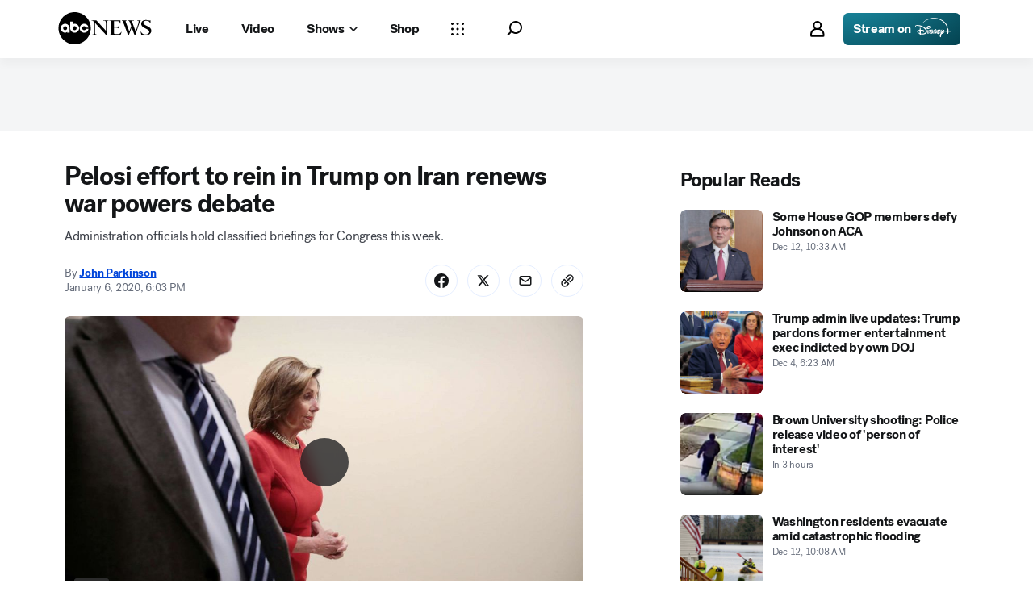

--- FILE ---
content_type: text/css
request_url: https://assets-cdn.abcnews.com/abcnews/1d1d6a6a6dad-release-12-02-2025.19/client/abcnews/css/3279-ceebf9a1.css
body_size: 7605
content:
.SingleVideo .MediaPlaceholder .ABCNewsVideoPlayer.VideoPlayer{position:absolute}.SingleVideo .MediaPlaceholder .StickyVideoPlayer.dock{border-radius:6px;overflow:hidden;position:fixed}.SingleVideo .MediaPlaceholder .FittWebPlayerContainer.StickyVideoPlayer.dock{aspect-ratio:16/9;border-radius:6px 6px 0 0;overflow:visible;position:fixed}.SingleVideo .MediaPlaceholder .FittWebPlayerContainer.StickyVideoPlayer.dock .StickyVideoPlayer-wrapper{border-radius:0 0 6px 6px;box-shadow:0 0 10px 1px #777;overflow:hidden}.SingleVideo .MediaPlaceholder .FittWebPlayerContainer.StickyVideoPlayer.dock .btm-media-client{border-radius:6px 6px 0 0;overflow:hidden}.SingleVideo .MediaPlaceholder{border-radius:6px;display:block;overflow:hidden}.SingleVideo .MediaPlaceholder__Pill{background-color:#2b2b2b}.bp-mobile .SingleVideo .MediaPlaceholder.MediaPlaceholder--16x9 .Image__Wrapper>img{height:99.9%}.SingleVideo .MediaPlaceholder .Image{border-radius:6px;overflow:hidden}.SingleVideo .MediaPlaceholder .MediaPlaceholder__Button{background:rgba(20,22,24,.75);border:none;border-radius:100%}.ABCNewsVideoPlayer{opacity:0;position:absolute;top:0;z-index:3}.ABCNewsVideoPlayer:not(.AmbientVideoInline--browser .ABCNewsVideoPlayer):not(.ImmersiveVideoLead .ABCNewsVideoPlayer){border-radius:6px;overflow:hidden}.ABCNewsVideoPlayer--videoPlaying{opacity:1}.ABCNewsVideoPlayer.StickyVideoPlayer.dock{z-index:10}.ABCNewsVideoPlayer.StickyVideoPlayer.dock iframe{height:225px;position:unset!important}.ABCNewsVideoPlayer.StickyVideoPlayer.dock .VideoPlayer--placeholder{position:unset!important}.VideoPlayerContainer{position:absolute;top:0;z-index:3}.VideoPlayerContainer,.abcn-amp-skin{background:none;height:100%;width:100%}.abcn-amp-skin{position:relative}.amp-range{max-width:100%}.InlineVideoWrapper{position:relative}.bp-desktopPlus .block__triple-column.block.live,.bp-tabletPlus .block__triple-column.block.live{border-top-width:0;margin-top:0;padding-top:0}.bp-desktopPlus .block__triple-column.block.live .Takeover__Video,.bp-tabletPlus .block__triple-column.block.live .Takeover__Video{margin-top:20px}.bp-desktopPlus .block__triple-column.block.live .NoTakeover__Video,.bp-tabletPlus .block__triple-column.block.live .NoTakeover__Video{border-top-width:0;margin-top:0}.bp-mobile .block__triple-column.block.live{border-top-width:0;padding:0 0 10px}.bp-mobile .block__triple-column.block.live .NoTakeover__Video{border-top-width:0}.bp-desktopPlus .LiveVODPage .FeaturedMedia_1x1,.bp-tabletPlus .LiveVODPage .FeaturedMedia_1x1{max-width:100vw}.bp-desktopPlus .LiveVODPage .FeaturedMedia_1x1 .SingleVideo,.bp-tabletPlus .LiveVODPage .FeaturedMedia_1x1 .SingleVideo{max-height:100vw;max-width:100vw;width:679px}.bp-desktopPlus .LiveVODPage .FeaturedMedia_1x1 .SingleVideo.ratio_1x1,.bp-desktopPlus .LiveVODPage .FeaturedMedia_1x1 .SingleVideo.ratio_1x1 .MediaPlaceholder--1x1,.bp-desktopPlus .LiveVODPage .FeaturedMedia_1x1 .SingleVideo.ratio_1x1 .MediaPlaceholder--1x1 .RatioFrame.aspect-ratio--1x1,.bp-tabletPlus .LiveVODPage .FeaturedMedia_1x1 .SingleVideo.ratio_1x1,.bp-tabletPlus .LiveVODPage .FeaturedMedia_1x1 .SingleVideo.ratio_1x1 .MediaPlaceholder--1x1,.bp-tabletPlus .LiveVODPage .FeaturedMedia_1x1 .SingleVideo.ratio_1x1 .MediaPlaceholder--1x1 .RatioFrame.aspect-ratio--1x1{height:679px;max-height:100vw;max-width:100vw;width:679px}.bp-desktopLGPlus .LiveVODPage .block__triple-column.block.live.Featured-1x1{align-items:center;display:flex;justify-content:space-between}.bp-desktopLGPlus .LiveVODPage .block__triple-column.block.live.Featured-1x1 .Takeover__Video{flex:1;margin-right:20px}.bp-desktopLGPlus .LiveVODPage .block__triple-column.block.live.Featured-1x1>.info-module.info-module__container{flex:2}.bp-tabletPlus .LiveVODPage .block__triple-column.block.live.Featured-9x16{align-items:center;display:flex;justify-content:space-between}.bp-tabletPlus .LiveVODPage .block__triple-column.block.live.Featured-9x16 .Takeover__Video{flex:1;margin-right:20px}.bp-tabletPlus .LiveVODPage .block__triple-column.block.live.Featured-9x16>.info-module.info-module__container{flex:2}.bp-tabletPlus:not(.bp-desktopLGPlus) .LiveVODPage .FeaturedMedia_1x1{float:unset;text-align:center;width:100%}.bp-mobile .LiveVODPage .FeaturedMedia_9x16 .SingleVideo.ratio_9x16{--fullWidth9x16Height:177.77778%;height:var(--fullWidth9x16Height);width:auto}.bp-mobile .LiveVODPage .FeaturedMedia_9x16 .SingleVideo.ratio_9x16 .MediaPlaceholder--9x16{height:var(--fullWidth9x16Height);margin-top:0;width:auto}.bp-mobile .LiveVODPage .FeaturedMedia_9x16 .SingleVideo.ratio_9x16 .MediaPlaceholder--9x16 .RatioFrame.aspect-ratio--9x16{height:var(--fullWidth9x16Height);padding-bottom:178%;width:auto}.bp-mobile .LiveVODPage .FeaturedMedia_1x1{max-width:100vw}.bp-mobile .LiveVODPage .FeaturedMedia_1x1 .SingleVideo{max-height:100vw;max-width:100vw;width:100vw}.bp-mobile .LiveVODPage .FeaturedMedia_1x1 .SingleVideo.ratio_1x1,.bp-mobile .LiveVODPage .FeaturedMedia_1x1 .SingleVideo.ratio_1x1 .MediaPlaceholder--1x1,.bp-mobile .LiveVODPage .FeaturedMedia_1x1 .SingleVideo.ratio_1x1 .MediaPlaceholder--1x1 .RatioFrame.aspect-ratio--1x1{height:auto;max-height:100vw;max-width:100vw;width:auto}.FittWebPlayerContainer,.FittWebPlayerContainer-error{align-items:center;aspect-ratio:16/9;display:flex;justify-content:center;width:100%}.FittWebPlayerContainer-error-loader,.FittWebPlayerContainer-loader{animation:spinerLoad 2s infinite;background-image:url(https://s.abcnews.com/assets/dtci/icomoon/svg/logo.svg);background-repeat:no-repeat;background-size:100%;filter:invert(100%);height:8.666vw;width:25vw}.bp-mobile .FullAmbientVideo .FittWebPlayerContainer-error-loader,.bp-mobile .FullAmbientVideo .FittWebPlayerContainer-loader{background-position:50%;margin:auto;min-height:100vh;z-index:1}.FittWebPlayerContainer--videoPlaying .FittWebPlayerContainer-error-loader,.FittWebPlayerContainer--videoPlaying .FittWebPlayerContainer-loader{display:none}.dock .FittWebPlayerContainer-error-loader,.dock .FittWebPlayerContainer-loader{position:absolute;top:calc(50% - 32.5px);transform:translateY(-50%)}.FittWebPlayerContainer-error.StickyVideoPlayer.dock,.FittWebPlayerContainer.StickyVideoPlayer.dock{aspect-ratio:auto;margin-bottom:0;overflow:hidden}.FittWebPlayerContainer-error.StickyVideoPlayer.dock .StickyVideoPlayer-wrapper .StickyVideoPlayer-close,.FittWebPlayerContainer-error.StickyVideoPlayer.dock .StickyVideoPlayer-wrapper .StickyVideoPlayer-dock,.FittWebPlayerContainer.StickyVideoPlayer.dock .StickyVideoPlayer-wrapper .StickyVideoPlayer-close,.FittWebPlayerContainer.StickyVideoPlayer.dock .StickyVideoPlayer-wrapper .StickyVideoPlayer-dock{z-index:1001}.FittWebPlayerContainer-error.StickyVideoPlayer.dock fitt-web-player-ui,.FittWebPlayerContainer.StickyVideoPlayer.dock fitt-web-player-ui{height:225px}.bp-mobile .AmbientVideoWrapper .FittWebPlayerContainer-error-player,.bp-mobile .AmbientVideoWrapper .FittWebPlayerContainer-player{transform:scale(4)}.bp-tabletPlus .AmbientVideoWrapper .FittWebPlayerContainer-error-player,.bp-tabletPlus .AmbientVideoWrapper .FittWebPlayerContainer-player{transform:scale(2.5)}.bp-desktopPlus .AmbientVideoWrapper .FittWebPlayerContainer-error-player,.bp-desktopPlus .AmbientVideoWrapper .FittWebPlayerContainer-player{transform:none}.StickyVideoPlayer.dock .FittWebPlayerContainer-error-player,.StickyVideoPlayer.dock .FittWebPlayerContainer-player{height:-moz-fit-content;height:fit-content;position:unset}.StickyVideoPlayer.dock .FittWebPlayerContainer-error-player disney-web-player,.StickyVideoPlayer.dock .FittWebPlayerContainer-player disney-web-player{aspect-ratio:16/9;display:block;opacity:0}.FittWebPlayerContainer--videoPlaying.StickyVideoPlayer.dock .FittWebPlayerContainer-error-player disney-web-player,.FittWebPlayerContainer--videoPlaying.StickyVideoPlayer.dock .FittWebPlayerContainer-player disney-web-player{opacity:1}.SingleVideoInline .FittWebPlayerContainer,.SingleVideoInline .FittWebPlayerContainer-error{position:absolute;top:0;z-index:3}.AmbientVideoInline--dmp .FittWebPlayerContainer,.AmbientVideoInline--dmp .FittWebPlayerContainer-error{position:relative}.AmbientVideoWrapper .FittWebPlayerContainer,.AmbientVideoWrapper .FittWebPlayerContainer-error,.FullAmbientVideo .FittWebPlayerContainer,.FullAmbientVideo .FittWebPlayerContainer-error{border-radius:0;margin-bottom:0}.bp-mobile .AmbientVideoWrapper .FittWebPlayerContainer,.bp-mobile .AmbientVideoWrapper .FittWebPlayerContainer-error{height:95vh}.FullAmbientVideo .FittWebPlayerContainer,.FullAmbientVideo .FittWebPlayerContainer-error{touch-action:unset}.bp-mobile .FullAmbientVideo .FittWebPlayerContainer,.bp-mobile .FullAmbientVideo .FittWebPlayerContainer-error{height:100%;padding-bottom:100dvh;position:absolute;top:50%;touch-action:none;transform:translateY(-50%)}.FittWebPlayerContainer-error:not(.AmbientVideoInline--browser .FittWebPlayerContainer-error):not(.ImmersiveVideoLead .FittWebPlayerContainer-error):not(.FullAmbientVideo .FittWebPlayerContainer-error):not(.dock),.FittWebPlayerContainer:not(.AmbientVideoInline--browser .FittWebPlayerContainer):not(.ImmersiveVideoLead .FittWebPlayerContainer):not(.FullAmbientVideo .FittWebPlayerContainer):not(.dock){border-radius:6px;overflow:hidden}.FittWebPlayerContainer--1x1,.FittWebPlayerContainer-error--1x1{aspect-ratio:1}.FittWebPlayerContainer--9x16,.FittWebPlayerContainer-error--9x16{aspect-ratio:9/16}.FittWebPlayerContainer ambient-controls-overlay,.FittWebPlayerContainer-error ambient-controls-overlay{--controls-container--z-index:3}.FittWebPlayerContainer.VideoEmbed{position:absolute;top:0}.FittWebPlayerContainer.VideoEmbed.FittWebPlayerContainer--videoPlaying{z-index:100}.FittWebPlayerContainer{touch-action:none}.FittWebPlayerContainer-error{height:unset}.LiveVideo__Card .FittWebPlayerContainer,.SingleVideo .MediaPlaceholder .FittWebPlayerContainer,.SingleVideo .MediaPlaceholder .LiveVideoPlayer.FittWebPlayerContainer,.StickyVideoPlayer.FittWebPlayerContainer,.VideoLightbox__Video .FittWebPlayerContainer{overflow:visible;position:absolute;top:0;z-index:0}.FittWebPlayerContainer-error,.LiveVideo__Card .FittWebPlayerContainer--shouldPlay,.SingleVideo .MediaPlaceholder .FittWebPlayerContainer--shouldPlay,.SingleVideo .MediaPlaceholder .LiveVideoPlayer.FittWebPlayerContainer--shouldPlay,.StickyVideoPlayer.FittWebPlayerContainer--shouldPlay,.VideoLightbox__Video .FittWebPlayerContainer--shouldPlay{position:absolute;top:0;z-index:3}.FittWebPlayerContainer--isNotPlaying{opacity:0}.FittWebPlayerContainerMediaPlaceholder{z-index:3}.FittWebPlayerContainerMediaPlaceholder--hidden{z-index:0}.video-loading{display:none}.MediaPlaceholderAmbient:has(+.AmbientVideoInline--dmp .FittWebPlayerContainer){display:none}.bp-mobile .FittWebPlayerContainer:not(.AmbientVideoInline--browser .bp-mobile .FittWebPlayerContainer):not(.ImmersiveVideoLead .bp-mobile .FittWebPlayerContainer):not(.FullAmbientVideo .bp-mobile .FittWebPlayerContainer):not(.dock),.bp-mobile .MediaPlaceholder--live{overflow:visible}.FullAmbientVideo{z-index:4}.bp-mobile .FullAmbientVideo{padding-bottom:100dvh!important;width:375px}.bp-mobile .FullAmbientVideo .ABCNewsVideoPlayer{position:absolute;top:50%;transform:translateY(-50%);z-index:3}.bp-mobile .FullAmbientVideo .ABCNewsVideoPlayer.ABCNewsVideoPlayer--videoPlaying.VideoPlayer{padding-bottom:100dvh!important}.bp-tabletPlus .FullAmbientVideo{width:768px}.bp-desktopPlus .FullAmbientVideo{width:844px}.bp-desktopLGPlus .FullAmbientVideo{width:1248px}.FullAmbientVideo__lightbox .lightbox__overlay{background:#000}.FullAmbientVideo__lightbox .lightbox__contentBox--desktop{background-color:#000;border-radius:0}.FullAmbientVideo__lightbox .lightbox__contentBox--desktop .lightbox__header{background-color:transparent;min-height:0}.FullAmbientVideo__lightbox .lightbox__contentBox--desktop .lightbox__header--headerSpacing{padding-bottom:0;padding-top:0}.FullAmbientVideo__lightbox .lightbox__contentBox--desktop .lightbox__header .lightbox__closebtn{background-color:transparent;z-index:1001}@media screen and (min-width:1024px){.FullAmbientVideo__lightbox .lightbox__contentBox--desktop .lightbox__header .lightbox__closebtn{right:14px}}.FullAmbientVideo__lightbox .lightbox__contentBox--desktop .lightbox__header .lightbox__closebtn .icon--color{fill:#fff}.FullAmbientVideo__lightbox .lightbox__contentBox--desktop .lightbox__header .lightbox__closebtn .icon--color:hover{fill:#fff;color:#fff}.FullAmbientVideo__lightbox .lightbox__contentBox--desktop .lightbox__header .lightbox__closebtn:hover{fill:#fff;background-color:transparent}.FullAmbientVideo__lightbox .lightbox__contentBox--desktop .lightbox__content{background-color:#000}.bp-mobile .FullAmbientVideo__lightbox .lightbox__contentBox--desktop{width:100%}.bp-mobile .FullAmbientVideo__lightbox .lightbox__contentBox--desktop .lightbox__content--desktop{max-height:100vh}.bp-mobile .FullAmbientVideo__lightbox .lightbox-open{overflow:hidden}.DockVideoPlayer--noDockMobile .FeaturedMedia,.hidden{z-index:0}.bp-mobile .SingleVideo.ratio_9x16 .Caption__Wrapper{margin-top:20px}.bp-mobile .DockVideoPlayer--noDockMobile .video-loading,.bp-mobile .LiveBlog-article .video-loading{height:0;padding-bottom:53.4375%;position:absolute;width:100%;z-index:1000}.bp-mobile .DockVideoPlayer--noDockMobile .video-loading.square,.bp-mobile .LiveBlog-article .video-loading.square{padding-bottom:85%}.bp-mobile .DockVideoPlayer--noDockMobile .video-loading.portrait,.bp-mobile .LiveBlog-article .video-loading.portrait{padding-bottom:177.77778%}.bp-mobile .DockVideoPlayer--noDockMobile .video-loading .loading-animation,.bp-mobile .LiveBlog-article .video-loading .loading-animation{animation:spinerLoad 2s infinite;background-image:url(https://s.abcnews.com/assets/dtci/icomoon/svg/logo.svg);background-repeat:no-repeat;background-size:120px;filter:invert(100%);height:61px;left:45%;position:absolute;top:50%;transform:translate(-50%,-50%);width:120px;z-index:1}@keyframes stickyVidPlayer{0%{left:50%;right:unset;top:0}99%{left:calc(100% - 410px);top:calc(100% - 340px)}to{left:calc(100% - 410px);right:0;top:calc(100% - 340px)}}@keyframes addBoxShadow{to{box-shadow:0 0 10px 1px #777}}.StickyVideoPlayer.dock{animation:stickyVidPlayer .5s ease-in,addBoxShadow .6s ease-in .2s;animation-fill-mode:forwards;height:unset;max-width:400px;overflow:visible;position:fixed;width:100%}.StickyVideoPlayer.dock .StickyVideoPlayer-close{background-color:transparent;border:none;bottom:270px;cursor:pointer;float:right;height:30px;position:absolute;right:0;right:3px;top:0;top:3px;width:30px;z-index:5}.StickyVideoPlayer.dock .StickyVideoPlayer-close:focus-visible{outline:2px solid #368aff}.StickyVideoPlayer.dock .StickyVideoPlayer-close .StickyVideoPlayer-close-icon{fill:#fff}.StickyVideoPlayer.dock.CaptionSettingsOpened .StickyVideoPlayer-close{right:15px}.StickyVideoPlayer.dock .StickyVideoPlayer-dock{background-color:transparent;border:none;bottom:270px;cursor:pointer;height:30px;margin-left:10px;margin-top:5px;position:absolute;top:0;width:30px;z-index:5}.StickyVideoPlayer.dock .StickyVideoPlayer-dock:focus-visible{outline:2px solid #368aff;outline-offset:2px}.StickyVideoPlayer.dock .StickyVideoPlayer-dock .StickyVideoPlayer-dock-icon{fill:#fff}.StickyVideoPlayer.dock .StickyVideoPlayer-metaInfo{background-color:#fff;cursor:default;padding:20px 15px;width:100%}.StickyVideoPlayer.dock .StickyVideoPlayer-metaInfo .StickyVideoPlayer-source{align-items:center;display:flex}.StickyVideoPlayer.dock .StickyVideoPlayer-metaInfo .StickyVideoPlayer-source .StickyVideoPlayer-sourceLogo{height:14px}.StickyVideoPlayer.dock .StickyVideoPlayer-metaInfo .StickyVideoPlayer-source .StickyVideoPlayer-sourceLogo-mobile{display:none}.StickyVideoPlayer.dock .StickyVideoPlayer-metaInfo .StickyVideoPlayer-source .StickyVideoPlayer-sourceText{border-left:2px solid #000;font-size:11px;font-style:italic;line-height:18px;margin-left:6px;padding-left:6px}.StickyVideoPlayer.dock .StickyVideoPlayer-metaInfo .StickyVideoPlayer-headline{color:#141618;font-family:Post-Grotesk,sans-serif,-apple-system,BlinkMacSystemFont,avenir next,avenir,helvetica neue,helvetica,Ubuntu,roboto,noto,segoe ui,arial;font-size:16px;font-weight:700;letter-spacing:-.02em;line-height:20px;margin-top:6px}.StickyVideoPlayer.dock .StickyVideoPlayer-metaInfo .StickyVideoPlayer-headline .bp-mobile{font-size:14px;line-height:18px}:not(.bp-desktopPlus) .bp-mobile .StickyVideoPlayer.dock{animation:unset;left:0;top:48px}@keyframes stickyVidPlayerCloseRight{0%{left:0}to{left:100%}}:not(.bp-desktopPlus) .bp-mobile .StickyVideoPlayer.dock.swipeRight{animation:stickyVidPlayerCloseRight .25s linear;left:100%}@keyframes stickyVidPlayerCloseLeft{0%{right:0}to{right:100%}}:not(.bp-desktopPlus) .bp-mobile .StickyVideoPlayer.dock.swipeLeft{animation:stickyVidPlayerCloseLeft .25s linear;left:unset;right:100%}:not(.bp-desktopPlus) .bp-mobile .StickyVideoPlayer.dock .player-container{position:relative}:not(.bp-desktopPlus) .bp-mobile .StickyVideoPlayer.dock .StickyVideoPlayer-close{fill:#000;bottom:0;display:unset;margin:0 5px 5px 0;top:unset}:not(.bp-desktopPlus) .bp-mobile .StickyVideoPlayer.dock .StickyVideoPlayer-dock{display:none}:not(.bp-desktopPlus) .bp-mobile .StickyVideoPlayer.dock .StickyVideoPlayer-metaInfo{background-color:#fff;padding:15px 20px}:not(.bp-desktopPlus) .bp-mobile .StickyVideoPlayer.dock .StickyVideoPlayer-metaInfo .StickyVideoPlayer-sourceText{line-height:20px}:not(.bp-desktopPlus) .bp-mobile .StickyVideoPlayer.dock .StickyVideoPlayer-metaInfo .StickyVideoPlayer-sourceLogo{display:none}:not(.bp-desktopPlus) .bp-mobile .StickyVideoPlayer.dock .StickyVideoPlayer-metaInfo .StickyVideoPlayer-sourceLogo-mobile{display:unset;height:20px}@media screen and (orientation:landscape) and (max-height:400px){.StickyVideoPlayer.dock{animation:unset;left:0;top:48px}@keyframes stickyVidPlayerCloseRight{0%{left:0}to{left:100%}}.StickyVideoPlayer.dock.swipeRight{animation:stickyVidPlayerCloseRight .25s linear;left:100%}@keyframes stickyVidPlayerCloseLeft{0%{right:0}to{right:100%}}.StickyVideoPlayer.dock.swipeLeft{animation:stickyVidPlayerCloseLeft .25s linear;left:unset;right:100%}.StickyVideoPlayer.dock .player-container{position:relative}.StickyVideoPlayer.dock .StickyVideoPlayer-close{fill:#000;bottom:0;display:unset;margin:0 5px 5px 0;top:unset}.StickyVideoPlayer.dock .StickyVideoPlayer-dock{display:none}.StickyVideoPlayer.dock .StickyVideoPlayer-metaInfo{background-color:#fff;padding:15px 20px}.StickyVideoPlayer.dock .StickyVideoPlayer-metaInfo .StickyVideoPlayer-sourceText{line-height:20px}.StickyVideoPlayer.dock .StickyVideoPlayer-metaInfo .StickyVideoPlayer-sourceLogo{display:none}.StickyVideoPlayer.dock .StickyVideoPlayer-metaInfo .StickyVideoPlayer-sourceLogo-mobile{display:unset;height:20px}}.ImmersiveVideoLead .ABCNewsVideoPlayer{opacity:0;z-index:1}.ImmersiveVideoLead .ABCNewsVideoPlayer--videoPlaying{opacity:1;position:relative;transition:opacity .3s linear}.ImmersiveVideoLead .AmbientMediaPlaceholder .MediaPlaceholder__Button,.ImmersiveVideoLead--dmp .AmbientVideoWrapper__Toggle{display:none}.ImmersiveVideoLead .AmbientMediaPlaceholder .Image{height:95vh}.bp-desktopPlus .ImmersiveVideoLead .AmbientMediaPlaceholder .Image{height:auto}.ImmersiveVideoLead .AmbientMediaPlaceholder .Image .Image__Wrapper img{height:100%;-o-object-fit:cover;object-fit:cover}.ImmersiveVideoLead .AmbientVideoWrapper{display:contents}.bp-mobile .ImmersiveVideoLead .AmbientVideoWrapper .ABCNewsVideoPlayer--videoPlaying,.bp-tabletPlus .ImmersiveVideoLead .AmbientVideoWrapper .ABCNewsVideoPlayer--videoPlaying{height:95vh}.bp-desktopPlus .ImmersiveVideoLead .AmbientVideoWrapper .ABCNewsVideoPlayer--videoPlaying{height:auto}.bp-mobile .ImmersiveVideoLead .AmbientVideoWrapper .ABCNewsVideoPlayer--videoPlaying.ImmersiveMediaVideo--9x16 .absolute-fill{transform:scale(1.75)}.bp-mobile .ImmersiveVideoLead .AmbientVideoWrapper .ABCNewsVideoPlayer--videoPlaying:not(.ImmersiveMediaVideo--9x16) .absolute-fill{transform:scale(4)}.bp-tabletPlus .ImmersiveVideoLead .AmbientVideoWrapper .ABCNewsVideoPlayer--videoPlaying:not(.ImmersiveMediaVideo--9x16) .absolute-fill{transform:scale(2.5)}.bp-desktopPlus .ImmersiveVideoLead .AmbientVideoWrapper .ABCNewsVideoPlayer--videoPlaying:not(.ImmersiveMediaVideo--9x16) .absolute-fill{transform:none}.ImmersiveVideoLead .Mediaplaceholder{display:block}.ImmersiveVideoLead .ImmersiveMediaPlaceholder{z-index:2}.ImmersiveVideoLead .ImmersiveMediaPlaceholder--hidden,.ImmersiveVideoLead .ImmersiveMediaVideo--hidden{display:none}.ImmersiveVideoLead .FeaturedMedia .InlineElement{margin-bottom:0}.ImmersiveVideoLead .FeaturedMedia.FeaturedMedia_1x1,.ImmersiveVideoLead .FeaturedMedia.FeaturedMedia_9x16,.ImmersiveVideoLead .FeaturedVideo .SingleVideo.ratio_1x1,.ImmersiveVideoLead .FeaturedVideo .SingleVideo.ratio_9x16,.ImmersiveVideoLead .FeaturedVideo.InlineElement.InlineVideo.FeaturedVideo_9x16{width:100%}.ImmersiveVideoLead .FeaturedVideo .SingleVideo .MediaPlaceholder.relative.MediaPlaceholder--1x1.cursor-pointer.ratio_1x1,.ImmersiveVideoLead .FeaturedVideo .SingleVideo .MediaPlaceholder.relative.MediaPlaceholder--9x16.cursor-pointer.height-contain.ratio_9x16,.ImmersiveVideoLead .FeaturedVideo .SingleVideo .MediaPlaceholder.relative.MediaPlaceholder--9x16.cursor-pointer.ratio_9x16{height:auto;margin:0;width:100%}.CommentButton .CommentButton__Button{background-color:#fff;border:1px solid #cbccce}.StoryDivider{align-items:center;display:flex}.StoryDivider .Logo{margin-left:12px;margin-right:12px}.StoryDivider hr{background:none;border:1px solid #cbccce;height:0;margin:0 auto;width:48%}.StoryDivider--noLogo hr{width:50%}.TooltipUI{background-color:#000;border-radius:4px;box-shadow:0 3px 5px 0 rgba(0,0,0,.25);color:#fff;display:inline-block;font-size:12px;font-weight:400;left:0;opacity:0;padding:10px;position:absolute;text-align:center;top:0;transform:translateX(-50%);white-space:nowrap;z-index:50}.TooltipUI:before{border:8px solid transparent;content:" ";height:0;left:50%;pointer-events:none;position:absolute;width:0}.TooltipUI--bottom:before,.TooltipUI--top:before{margin-left:-5px}.TooltipUI--top{margin-top:-5px}.TooltipUI--top:before{border-top-color:#000;border-width:5px 5px 0;top:100%}.TooltipUI--bottom{margin-top:5px}.TooltipUI--bottom:before{border-bottom-color:#000;border-width:0 5px 5px;bottom:100%}.TooltipUI--visible{opacity:1;transition:opacity .25s linear}.TooltipUI--noPortal{background-color:#656565;height:70px;padding-bottom:65px;transform:translate(-40.5%,16%);width:190px;z-index:1000}.TooltipUI--noPortal-bottom:before{border-bottom-color:#656565}.Share__Item.Button--icon-noLabel{height:32px;width:32px}.ShareMobile__Item.hover:not(.Button--disabled):not(.Button--active):not(.Button--disabledLike),.ShareMobile__Item:hover:not(.Button--disabled):not(.Button--active):not(.Button--disabledLike),.Share__Item.hover:not(.Button--disabled):not(.Button--active):not(.Button--disabledLike),.Share__Item:hover:not(.Button--disabled):not(.Button--active):not(.Button--disabledLike),.no-touch .ShareMobile__Item:hover:not(.Button--disabled):not(.Button--active):not(.Button--disabledLike),.no-touch .Share__Item:hover:not(.Button--disabled):not(.Button--active):not(.Button--disabledLike){background-color:#cbccce}.Share--media{border-top-width:0}.ShareMobile__Item,.Share__Item{-webkit-box-align:center;-ms-flex-align:center;-webkit-box-pack:center;-ms-flex-pack:center;align-items:center;background-color:transparent;border:0;cursor:pointer;display:flex;justify-content:center;padding:0}.ShareMobile__Item+.Share__Item,.Share__Item+.Share__Item{margin-left:0}.ShareMobile__Item:last-child,.Share__Item:last-child{margin-right:0}.ShareMobile__Icon,.Share__Icon{height:16px;pointer-events:none;transition:all .2s ease-in-out;width:16px}.ShareMobile__Icon use,.Share__Icon use{fill:#656565}.ShareMobile__Icon--dark use,.Share__Icon--dark use{fill:#dcdddf}.ShareMobile__Lightbox{margin:25% auto;width:85%}.ShareMobile__Lightbox .Share{justify-content:center}.Share__Footer{gap:19px;margin-left:0}.Share__Text{display:none;padding-left:10px}.Share .Button.Button--icon-noLabel,.ShareMobile .Button.Button--icon-noLabel{height:40px;width:40px}.Share .Button.Button--default.hover:not(.Button--disabled):not(.Button--active):not(.Button--disabledLike),.Share .Button.Button--default:hover:not(.Button--disabled):not(.Button--active):not(.Button--disabledLike),.ShareMobile .Button.Button--default.hover:not(.Button--disabled):not(.Button--active):not(.Button--disabledLike),.ShareMobile .Button.Button--default:hover:not(.Button--disabled):not(.Button--active):not(.Button--disabledLike),.no-touch .Share .Button.Button--default:hover:not(.Button--disabled):not(.Button--active):not(.Button--disabledLike),.no-touch .ShareMobile .Button.Button--default:hover:not(.Button--disabled):not(.Button--active):not(.Button--disabledLike){background-color:transparent}.ShareMobile__Item.hover .ShareMobile__Icon use,.ShareMobile__Item.hover .Share__Icon use,.ShareMobile__Item:hover .ShareMobile__Icon use,.ShareMobile__Item:hover .Share__Icon use,.Share__Item.hover .ShareMobile__Icon use,.Share__Item.hover .Share__Icon use,.Share__Item:hover .ShareMobile__Icon use,.Share__Item:hover .Share__Icon use{fill:#000}.Share__Item--facebook svg use{fill:#3b5998}.Share__Item--twitter svg use{fill:#1da1f2}.ShareMobile__Item{border:1px solid #dcdddf}.Article__Footer .Article__Footer--items{margin-bottom:18px}.Article__Footer--mobile{max-width:375px}.Article__Footer--mobile .Article__Footer--items{display:flex;flex-direction:column-reverse}.Article__Footer--mobile .Article__Footer--items .Share{justify-content:space-between;margin-bottom:18px}.Article__Footer--mobile .Article__Footer--items .CommentButton .CommentButton__Button{width:100%}.headshot{background:#fff;border-radius:100%;display:inline-block;position:relative;transform:translateZ(0);vertical-align:middle}.headshot.silo{background:transparent;border-radius:0;box-shadow:none}.headshot.silo img{height:auto;top:auto}.headshot--square{border-radius:0}.headshot img{border:var(--headshot-border-width,1px) solid var(--headshot-border-color,#fff);border-radius:100%;height:100%;margin:0 auto;-o-object-fit:cover;object-fit:cover;width:100%}.headshot--xxs{height:20px;width:20px}.headshot--xs{height:32px;width:32px}.headshot--sm{height:40px;width:40px}.headshot--md{height:48px;width:48px}.headshot--lg{height:56px;width:56px}.headshot--xl{height:64px;width:64px}.headshot--xxl{height:72px;width:72px}.headshot--sm~.Logo{bottom:-4px;right:-2px}.headshot~.Logo{bottom:-2px;right:-2px}.headshot.headshot--soccer img{height:auto}.headshot--dark{background:#252627;color:#8d8e90}.headshot--outline:before{border-radius:100%;bottom:var(--headshot-outline-spacing,-1px);content:"";left:var(--headshot-outline-spacing,-1px);position:absolute;right:var(--headshot-outline-spacing,-1px);top:var(--headshot-outline-spacing,-1px)}.headshot--republicans:before{border:var(--headshot-outline-width,1px) solid var(--headshot-outline-color,#cd3232)}.headshot--democrats:before{border:var(--headshot-outline-width,1px) solid var(--headshot-outline-color,#217bb0)}.headshot--other:before{border:var(--headshot-outline-width,1px) solid var(--headshot-outline-color,#9d4ac3)}.ResultsList__SectionHeader{color:#000;font-size:16px;font-weight:700;height:19px;padding-bottom:30px;padding-top:10px;width:100%}.ResultsList__Text{color:#002150;font-size:11px;height:37px;letter-spacing:0}.ResultsList__Text__Group{color:#000;font-size:11px;height:37px;letter-spacing:0;padding-left:5px}.ResultsList__Text--linkless{opacity:.5}.ResultsList__Text--linkless:hover{background:#eef5ff;cursor:auto}.ResultsList__GeneralText{color:#002150;font-family:Post-Grotesk,sans-serif,-apple-system,BlinkMacSystemFont,avenir next,avenir,helvetica neue,helvetica,Ubuntu,roboto,noto,segoe ui,arial;font-size:18px;font-weight:400;height:32px;letter-spacing:0;line-height:24px}.ResultsList__GeneralText__Group{color:#002150;font-size:11px;height:37px;letter-spacing:0;padding-left:5px}.ResultsList__GeneralText--linkless{opacity:.5}.ResultsList__GeneralText--linkless:hover{background:#eef5ff;color:#002150;cursor:auto}.ResultsList__Button{border:none;display:block;height:40px;width:100%}.ResultsList__Button:focus,.ResultsList__Button:hover{background:#eef5ff;color:#002150}.ResultsList__Button:focus{outline:2px solid #002150;outline-offset:2px}.ResultsList__Button:active{background:#deecff;color:#002150}.ResultsList__Button--flex{align-items:center;display:flex}.ResultsList__SectionHeader__Group{color:#002150;font-size:13px;font-weight:700;height:19px;margin-bottom:10px;width:100%}.ResultsList__SectionDivider{border-top:1px solid rgba(0,0,0,.2);margin-top:8px;width:100%}.ResultsList__StateIcon{fill:#002d6c;margin-right:5px}.ResultsList__GeneralStateIcon{fill:#002d6c;margin-right:5px;margin-top:5px}.ResultsList__WinnerHeadshot{margin-right:5px}.ResultsList__WinnerIcon{fill:#217bb0;height:12px;margin-left:5px;vertical-align:middle;width:12px}@media (prefers-color-scheme:dark){body.dark-theme .ResultsList__GeneralText{color:#368aff}body.dark-theme .ResultsList__GeneralStateIcon,body.dark-theme .ResultsList__StateIcon{fill:#368aff}body.dark-theme .ResultsList__Button:hover{background:#000a18}body.dark-theme .ResultsList__Button:active{background:#000f24;color:#bcd8ff}body.dark-theme .ResultsList__Button:focus{outline:2px solid #79b1ff;outline-offset:2px}}.TakeOverPage .ResultsList__GeneralText{color:#368aff}.TakeOverPage .ResultsList__GeneralStateIcon,.TakeOverPage .ResultsList__StateIcon{fill:#368aff}.TakeOverPage .ResultsList__Button:hover{background:#000a18}.TakeOverPage .ResultsList__Button:active{background:#000f24;color:#bcd8ff}.TakeOverPage .ResultsList__Button:focus{outline:2px solid #79b1ff;outline-offset:2px}.ElectionsResults__Container{background:#fff;border-radius:0;box-shadow:0 1px 2px 0 rgba(0,0,0,.14),0 0 6px 0 rgba(0,0,0,.25);height:380px;overflow:auto;position:absolute;right:0;width:100%;z-index:10}.ElectionsResults__Container--compact{height:380px}.ElectionsResults__Container--general{left:0;width:-moz-fit-content;width:fit-content}.ElectionsResults__Container li{padding:8px 8px 0}.ElectionsResults__Container li:focus,.ElectionsResults__Container li:hover{background:#eef5ff;color:#002150}.ElectionsResults__Container li:focus{outline:2px solid #002150;outline-offset:2px}.ElectionsResults__Container li:active{background:#deecff;color:#002150}@media (prefers-color-scheme:dark){body.dark-theme .ElectionsResults__Container{background:#242525;color:#368aff li}}.TakeOverPage .ElectionsResults__Container{background:#242525;color:#368aff li}.ElectionsDropdown__Header{flex-wrap:wrap}.ElectionsDropdown__ButtonContainer{display:flex;gap:16px;margin-top:24px;width:100%}.ElectionsDropdown__Button{align-items:center;border:2px solid #002d6c;border-radius:2px;color:#002d6c;display:flex;font-family:Post-Grotesk,sans-serif,-apple-system,BlinkMacSystemFont,avenir next,avenir,helvetica neue,helvetica,Ubuntu,roboto,noto,segoe ui,arial;font-size:16px;font-style:normal;font-weight:400;height:32px;justify-content:center;line-height:24px;width:150px}.ElectionsDropdown__Button--inverse{background-color:#002d6c;color:#fff}.ElectionsDropdown__Button--inverse:hover{background-color:#002150;color:#fff}.ElectionsDropdown__Button--inverse:focus{background-color:#002150;color:#fff;outline:2px solid #002150;outline-offset:2px}.ElectionsDropdown__Button--inverse:active{background-color:#001636;color:#fff}.ElectionsDropdown__Image>div>img{max-height:32px}.ElectionsDropdown__Icon{fill:#002d6c;stroke:#002d6c;display:inline;height:20px;margin-left:5px;width:20px}.ElectionsDropdown__ButtonText{color:#000;font-family:HelveticaNeue,serif;font-size:13px}.ElectionsDropdown__Wrapper{position:relative}.ElectionsDropdown__Wrapper--compact .ElectionsDropdown__Image{height:14px;width:200px}.bp-mobile .ElectionsDropdown__Button,.bp-tabletPlus .ElectionsDropdown__Button{font-size:15px}@media (prefers-color-scheme:dark){body.dark-theme .ElectionsDropdown__Button--inverse{background-color:#368aff;border:none;color:#000}}.TakeOverPage .ElectionsDropdown__Button--inverse{background-color:#368aff;border:none;color:#000}@media (min-width:768px){.AdPlaceholder--thinbanner{margin-top:30px;min-height:90px}}.AdPlaceholder--incontent{min-height:250px}.AdPlaceholder--collapse{margin:0;min-height:0}.AdPlaceholder--connatix{min-height:388px}@media (max-width:768px){.AdPlaceholder--connatix{min-height:300px}}.AdPlaceholder--top-sticky-banner{background-color:#fff;position:sticky;top:72px;z-index:80}.bp-mobile .AdPlaceholder--top-sticky-banner{top:54px}.AdPlaceholder--top-banner,.AdPlaceholder--top-sticky-banner{min-height:50px}@media (min-width:768px){.AdPlaceholder--top-banner,.AdPlaceholder--top-sticky-banner{min-height:90px}}@media (min-width:1024px){.AdPlaceholder--top-banner,.AdPlaceholder--top-sticky-banner{min-height:66px}}@media (min-width:1280px){.AdPlaceholder--top-banner,.AdPlaceholder--top-sticky-banner{min-height:250px}}.navigation--has-subnav~.AdPlaceholder--top-sticky-banner{top:121px}.bp-mobile .navigation--has-subnav~.AdPlaceholder--top-sticky-banner{top:103px}.block__single-column{flex-basis:33.3%;margin:10px 0;padding:0 10px}@media only screen and (min-width:460px) and (max-width:1373px){.block__single-column .ElectionsEmbed{min-height:490px;width:100%}}.bp-mobile .block__single-column{flex-basis:100%}.bp-tablet .block__single-column{flex-basis:50%}.block__triple-column{margin:10px 0;width:100%}.block__triple-column #taboola-homepage-reco-reel{margin:0 auto;max-width:900px}.block__double-column{flex-basis:66.67%;margin:10px 0;padding:0 10px}.bp-mobile .block__double-column,.bp-tablet .block__double-column{flex-basis:100%}.block .block{margin:0;padding:0}.block__Border{height:8px}.block__Border,.bp-mobile .band .block__Border{background:#002d6c}.bp-desktopPlus .band__lead.band .block__single-column:first-child{flex-basis:28%}.bp-desktopPlus .band__lead.band .block__single-column:nth-child(2){flex-basis:40%;max-width:40%}.bp-desktopPlus .band__lead.band .block__double-column+.block__single-column:nth-child(2){flex-basis:33%}.bp-desktopPlus .band__lead.band .block__single-column:nth-child(3){flex-basis:32%}.ElectionsEmbed{border:0}.LivePromotion{max-width:320px}.LivePromotion--title--container{display:flex;padding-bottom:18px;padding-top:18px}.LivePromotion--title{font-size:17px;font-weight:400;line-height:22px;vertical-align:top}.LivePromotion--meta{color:#656565;font-size:12px;font-style:italic;line-height:16px;margin-top:8px}.LivePromotion .circle{background-color:#f0f0f0;border-radius:50%;height:18px;margin-right:8px;position:relative;width:18px}.LivePromotion .circle:before{background-color:#fb0002;border-radius:50%;content:"";height:8px;left:5px;position:absolute;top:5px;width:8px}.LivePromotion .circle:after{animation:pulsate 1.5s ease-out;animation-iteration-count:infinite;border:3px solid #fb0002;border-radius:50%;content:"";height:10px;left:4px;opacity:0;position:absolute;top:4px;width:10px}@keyframes pulsate{0%{opacity:0;transform:scale(.3)}30%{opacity:1;transform:scale(.75)}to{opacity:0;transform:scale(2.3)}}.LivePromotion--dark .LivePromotion--meta{color:#a5a6a7}.LivePromotion--image{cursor:pointer}.LivePromotion{max-width:unset}.LivePromotion--title{font:var(--text-display-md);letter-spacing:var(--text-display-letterSpacing-md)}.LivePromotion--meta{font:var(--text-body-md);letter-spacing:var(--text-body-letterSpacing-md)}.LivePromotion--centered{margin-left:auto;margin-right:auto}.LivePromotion--image{border-radius:6px}.LivePromotion .circle{margin-top:4px}.PersonalizedRecommendContainer{min-height:530px}.ShowMore_wrapper,.VideoPlayer{position:relative}.VideoPlayer{height:0;width:100%}.VideoPlayer iframe{border:none;height:100%;width:100%}.VideoPlayer:not([class*=aspect-ratio]){padding-bottom:56.25%}.VideoInline{display:block}.FullButton{bottom:30px;position:absolute;right:32px;text-align:end;width:100%;z-index:10}.ctaButton{color:#fff}.ctaButton,.no-touch .Button--default:hover{background-color:#000}.AmbientVideoWrapper__Toggle{z-index:6}.video-js button,.vjs-paused video{cursor:auto}.AmbientVideoInline--dmp .AmbientVideoWrapper__Toggle{display:none}.AmbientVideoInline--dmp .FullButton{width:auto}.SingleVideo .AmbientVideoInline--dmp.AmbientVideoInline{height:auto}@keyframes spinerLoad{0%{opacity:0}to{opacity:1}}.SingleVideo .Caption .Truncate__Button{align-items:center;display:flex;right:-5px}.SingleVideo .Truncate__Button{width:-moz-max-content;width:max-content}.SingleVideo .Caption .RichText{margin-right:8px}.SingleVideo .Caption .Truncate{display:inline}.SingleVideo{position:relative}.SingleVideo .Caption .Truncate__Button{color:#002d6c;font-family:Post-Grotesk,sans-serif,-apple-system,BlinkMacSystemFont,avenir next,avenir,helvetica neue,helvetica,Ubuntu,roboto,noto,segoe ui,arial;font-size:14px;font-weight:700;text-decoration:underline}@media screen and (max-width:1180px) and (min-width:768px){.SingleVideo .Caption{padding-right:36px;text-align:justify}.SingleVideo .Caption .Truncate__Button{align-items:center;display:flex;right:1px}}.SingleVideo .MediaPlaceholder__Pill{font:var(--text-label-md);font-weight:500;letter-spacing:var(--text-label-letterSpacing-md)}.SingleVideo .MediaPlaceholderAmbient .MediaPlaceholder__Button,.SingleVideo .MediaPlaceholderAmbient .MediaPlaceholder__Pill{display:none}.SingleVideo .MediaPlaceholder__Button{background:rgba(20,22,24,.75);border:none;border-radius:100%}.SingleVideo .media-video-loading{pointer-events:none}.SingleVideo .AmbientVideoInline{height:0}.SingleVideo .AmbientVideoInline .AmbientVideoWrapper{position:static}.SingleVideo .AmbientVideoInline .AmbientVideoWrapper__Toggle--bottom_left{position:absolute;z-index:11}.SingleVideo .Caption{font-family:Post-Grotesk,sans-serif,-apple-system,BlinkMacSystemFont,avenir next,avenir,helvetica neue,helvetica,Ubuntu,roboto,noto,segoe ui,arial;font-style:normal;font-weight:400;line-height:16px;margin-top:8px;padding-left:0;text-align:justify}.SingleVideo .Caption__Title{color:var(--color-gray60);display:inline;line-height:16px;font:var(--text-label-md);letter-spacing:var(--text-label-letterSpacing-md);margin-bottom:4px;text-transform:none}.SingleVideo .Caption__Title .RichText{font-weight:700}.SingleVideo .Caption__Text{color:var(--color-gray60);font-family:Post-Grotesk,sans-serif,-apple-system,BlinkMacSystemFont,avenir next,avenir,helvetica neue,helvetica,Ubuntu,roboto,noto,segoe ui,arial;font-size:14px;font-style:normal;font-weight:400;font:var(--text-body-md);letter-spacing:var(--text-body-letterSpacing-md)}.SingleVideo .Caption__Credit{color:#6c6e6f;font-family:Post-Grotesk,sans-serif,-apple-system,BlinkMacSystemFont,avenir next,avenir,helvetica neue,helvetica,Ubuntu,roboto,noto,segoe ui,arial;font-size:12px}.SingleVideo .Caption__TextWrapper{display:inline}.bp-mobile .SingleVideo .Caption__Title{display:inline;font-size:14px;line-height:16px;margin-bottom:4px}.bp-mobile .SingleVideo .Caption__TextWrapper{display:inline;margin-bottom:8px}.bp-mobile .SingleVideo .Caption__Text{font-size:14px;font-weight:400;line-height:16px}.bp-mobile .SingleVideo .Caption__Credit{font-size:12px;font-weight:400;line-height:16px}.SingleVideo .Caption:has(.Caption__Title) .Caption__Text{font-weight:400}.SingleVideo__Heading{color:#000;font-size:22px;font-weight:700;letter-spacing:3px;margin-bottom:37px;text-align:center;text-transform:uppercase}.SingleVideo__Heading--dark{color:#fff}.SingleVideo__Heading--left{text-align:left}.SingleVideo .ABCNewsVideoPlayer{opacity:0;position:absolute;z-index:3}.SingleVideo .ABCNewsVideoPlayer--videoPlaying{opacity:1}.bp-tabletPlus .SingleVideo .MediaPlaceholder.relative.MediaPlaceholder--1x1.cursor-pointer.ratio_1x1{height:266px;width:266px}.bp-desktopLGPlus .SingleVideo .MediaPlaceholder.relative.MediaPlaceholder--1x1.cursor-pointer.ratio_1x1{height:308px;width:308px}.bp-desktopXLGPlus .SingleVideo .MediaPlaceholder.relative.MediaPlaceholder--1x1.cursor-pointer.ratio_1x1{height:370px;width:370px}.bp-mobileTablet .SingleVideo .MediaPlaceholder.relative.MediaPlaceholder--1x1.cursor-pointer.ratio_1x1{height:290px;width:290px}.SingleVideo .MediaPlaceholder.relative.MediaPlaceholder--9x16.cursor-pointer.height-contain.ratio_9x16 .MediaPlaceholder__Overlay{aspect-ratio:9/16;width:100%}.SingleVideo .MediaPlaceholder.relative.MediaPlaceholder--9x16.cursor-pointer.height-contain.ratio_9x16 .MediaPlaceholder__Image{aspect-ratio:9/16}.SingleVideo .MediaPlaceholder.MediaPlaceholder--1x1+.ABCNewsVideoPlayer{min-height:261px;padding-bottom:100%}.SingleVideo .MediaPlaceholder.MediaPlaceholder--9x16+.ABCNewsVideoPlayer{min-height:523px;padding-bottom:178%}.bp-mobile .SingleVideo .MediaPlaceholder.MediaPlaceholder--9x16,.bp-mobile .SingleVideo .MediaPlaceholder.MediaPlaceholder--9x16+.ABCNewsVideoPlayer{min-height:590px}.SingleVideo .MediaPlaceholder.MediaPlaceholder--9x16 .ABCNewsVideoPlayer:not(.StickyVideoPlayer.dock){padding-bottom:178%}@media screen and (max-width:767px){.SingleVideo .MediaPlaceholder.MediaPlaceholder--9x16 .ABCNewsVideoPlayer:not(.StickyVideoPlayer.dock){padding-bottom:150%}}.SingleVideo .MediaPlaceholder.MediaPlaceholder--1x1{min-height:261px}.SingleVideo .MediaPlaceholder.MediaPlaceholder--1x1 .ABCNewsVideoPlayer:not(.StickyVideoPlayer.dock){padding-bottom:100%}.SingleVideo .MediaPlaceholder{min-height:186.19px}.SingleVideo .MediaPlaceholder .Image__Wrapper img{height:auto;width:100%}@media screen and (max-width:1180px) and (min-width:768px){.bp-tabletPlus .FeaturedMedia_1x1,.bp-tabletPlus .FeaturedMedia_9x16{width:54%}}.bp-mobile .SingleVideo .MediaPlaceholder{min-height:0}.bp-mobile .SingleVideo .video-loading{height:0;padding-bottom:53.4375%;position:absolute;width:100%;z-index:1000}.bp-mobile .SingleVideo .video-loading.square{padding-bottom:100%}.bp-mobile .SingleVideo .video-loading.portrait{padding-bottom:177.77778%}.bp-mobile .SingleVideo .video-loading .loading-animation{animation:spinerLoad 2s infinite;background-image:url(https://s.abcnews.com/assets/dtci/icomoon/svg/logo.svg);background-repeat:no-repeat;background-size:120px;filter:invert(100%);height:61px;left:50%;position:absolute;top:50%;transform:translate(-50%,-50%);width:120px;z-index:1}.PhotoGallery-container{margin:20px;overflow:hidden}.PhotoGallery-container.PhotoGallery--inline{margin:unset}.PhotoGallery-container.PhotoGallery--inline .bp-mobile .PhotoGallery__Wrapper,.PhotoGallery-container.PhotoGallery--inline .bp-tablet .PhotoGallery__Wrapper,.bp-tabletPlus .PhotoGallery-container.PhotoGallery--inline .PhotoGallery__Wrapper{display:block;width:100%}.PhotoGallery-container.PhotoGallery--inline .bp-mobile .PhotoGallery__Gallery,.PhotoGallery-container.PhotoGallery--inline .bp-tablet .PhotoGallery__Gallery,.bp-tabletPlus .PhotoGallery-container.PhotoGallery--inline .PhotoGallery__Gallery{margin-right:0;width:100%}.PhotoGallery-container.PhotoGallery--inline .bp-mobile .PhotoGallery__CaptionWrapper,.PhotoGallery-container.PhotoGallery--inline .bp-tablet .PhotoGallery__CaptionWrapper,.bp-tabletPlus .PhotoGallery-container.PhotoGallery--inline .PhotoGallery__CaptionWrapper{margin:20px 0;width:100%}.PhotoGallery-container.PhotoGallery--externalPagination{--gallery-galleryPaginationDots-background:transparent;--gallery-galleryPaginationDots-dotActive-background:#000;--gallery-galleryPaginationDots-dotActive-borderColor:#000}.PhotoGallery-container .PhotoGallery__Gallery{flex:1;margin-right:20px;min-width:0}.PhotoGallery-container .PhotoGallery__Gallery div h2{margin:0;text-align:center}.PhotoGallery-container .PhotoGallery__Gallery.PhotoGallery--16x9 img{width:100%}.PhotoGallery-container .PhotoGallery__Wrapper{display:flex;flex-direction:row}.PhotoGallery-container .PhotoGallery__CaptionWrapper{align-items:center;display:flex;flex-flow:column;justify-content:center;min-width:300px;width:18%}.PhotoGallery-container .PhotoGallery__CaptionWrapper .PhotoGallery__Caption{padding:0}.PhotoGallery-container .PhotoGallery__CaptionWrapper .Caption__Text{color:#000;font-family:proxima-nova,arial;font-size:14px;font-style:normal;line-height:18px}.PhotoGallery-container .PhotoGallery__CaptionWrapper div[data-box-type=fitt-adbox-incontent]{width:100%}.PhotoGallery-container .PhotoGallery__Related{border-bottom:1px solid #bcc8dc;border-top:1px solid #bcc8dc;display:flex;flex-flow:wrap;margin:20px 40px 0;padding:20px 0;width:100%}.PhotoGallery-container .PhotoGallery__Related header{width:100%}.PhotoGallery-container .PhotoGallery__Related>div{width:22%}.PhotoGallery-container .PhotoGallery__Related>div>a>div{max-height:none;max-width:none;width:33%}.PhotoGallery-container .PhotoGallery__Related header div h2{font:var(--typography-t50)}.bp-mobile .PhotoGallery-container .PhotoGallery__Related{margin:20px 0}.bp-mobile .PhotoGallery-container .PhotoGallery__Related section{width:100%}.bp-mobileLG .PhotoGallery-container .PhotoGallery__Related section{width:45%}.bp-mobile .PhotoGallery-container .PhotoGallery__Wrapper{display:block}.bp-mobile .PhotoGallery-container .PhotoGallery__Gallery{margin-right:0;width:100%}.bp-mobile .PhotoGallery-container .PhotoGallery__CaptionWrapper{margin:20px 0;width:100%}.bp-mobile .PhotoGallery-container .PhotoGallery__Related{flex-direction:column}.bp-mobile .PhotoGallery-container .PhotoGallery__Related>div{width:inherit}.buttonText{align-items:center;background-color:#0058f6;border-bottom:4px solid #0058f6;color:#fff;cursor:pointer;display:inline-flex;font-family:Helvetica,Arial,sans-serif;font-size:16px;font-weight:400}.center{text-align:center}.LiveBlogWrapper .spacer{height:300px}.LiveBlogWrapper .sticky{transition:top .3s linear}.loading-animation{height:32px;left:50%;position:relative;top:50%;width:32px;z-index:1}@media (max-width:767px){.loading-animation{height:24px;width:24px}}.entry{max-height:var(--entry-maxHeight,680px);overflow:hidden;position:relative}.entry_divider{margin:0 0 32px;width:100%}.entry_divider.entry_divider--marginTop{margin-top:32px}.entry.entry--completed{max-height:100%}.entry.entry--completed .Showmore_button{padding:32px 0 0}@media screen and (max-width:767px){.entry.entry--completed .Showmore_button{padding:24px 0 0}}.Showmore{bottom:0;display:flex;flex-direction:column;justify-content:center;position:absolute;width:100%;z-index:3}.Showmore.Showmore--completed{height:40px;margin-bottom:32px;position:static}@media screen and (max-width:767px){.Showmore.Showmore--completed{margin-bottom:24px}}.Showmore.Showmore--completed .Showmore_gradient{height:0}.Showmore_gradient{background:linear-gradient(180deg,hsla(0,0%,100%,0) 6.25%,hsla(0,0%,100%,.49) 45.83%,#fff);height:80px;position:relative}.Showmore_button{background-color:#fff;display:flex;justify-content:center;padding:24px 0}

--- FILE ---
content_type: application/javascript
request_url: https://assets-cdn.abcnews.com/abcnews/1d1d6a6a6dad-release-12-02-2025.19/client/abcnews/4664-9eabb6c8.js
body_size: 5057
content:
(self.webpackChunkabcnews=self.webpackChunkabcnews||[]).push([[4664],{53801:function(e,t,n){"use strict";Object.defineProperty(t,"__esModule",{value:!0});const i=n(39275),s=n(50239).shallowEq;e.exports=function(e){return i(e,s)}},16657:function(e,t,n){"use strict";Object.defineProperty(t,"__esModule",{value:!0}),e.exports=n(32562)},32562:function(e,t,n){"use strict";Object.defineProperty(t,"__esModule",{value:!0});var i=n(50239),s=i.cary,a=i.encdec,r=i.first,o=i.idxOf,l=i.trim,c=i.cstr,u=i.strlc,d=i.strReplace,p=RegExp,h={img:{end:0,type:0},script:{end:1,type:1},style:{end:1,type:2},iframe:{end:1,type:3},object:{end:1,type:4},embed:{end:1,type:5},param:{end:0,type:6},video:{end:1,type:7},audio:{end:1,type:8},track:{end:0,type:9},source:{end:0,type:10},applet:{end:1,type:11},base:{end:0,type:12},link:{end:0,type:13},meta:{end:0,type:14},title:{end:1,type:15},html:{end:1,type:16},head:{end:1,type:17},body:{end:1,type:18},frameset:{end:1,type:19},frame:{end:0,type:20},doctype:{end:0,type:21},noscript:{end:1,type:22}},m=/<[a-z][^>]*>([^<]*?)<\/[^>]*>/gi,f=/<([^>]*)/i,x="((?:\\s+[\\:\\-A-Za-z0-9_]+(?:\\s*=\\s*(?:(?:\\\"[^\\\"]*\\\")|(?:'[^']*')|[^>\\s]+))?)*)\\s*(\\/?)>",g=i.FALSE,y=i.TRUE,T="blacklist",b="whitelist",C={},_="%25",v=/%(?![0-9A-F][0-9A-F])/gi;function w(e,t){var n=e;try{n=n&&n.replace(m,(function(e){return t&&t!==e?e:a(a(d(e,v,_),{enc:g}))}))}catch(e){return!1}return n}function M(e){var t=(e||"").match(f)||[];if(t.length>=2)return t=t[1]||"",r(t.split(" "))}function j(e,t){var n=e;try{n=n&&n.replace(m,(function(e,n){return t&&t!==e?e:n}))}catch(e){return!1}return n}function N(e,t,n){var i,s,r,o,l=c(e),u=l&&l.match(m),p=t||b,h=n||C[p];do{for(i=0,o=(u=u||[]).length;i<o;i++)s=h[M(r=u[i])],l=p===b&&!s||p===T&&s?j(l,r):w(l,r);u=l&&l.match(m)}while(u);return l?(l=d(l,v,_),a(l,{enc:g})):l}C[T]={applet:y,canvas:y,link:y,object:y,script:y,style:y,svg:y},C[b]={},e.exports={findTag:function(e,t,n,i){var a,r,d=[];try{t=l(t),0==(t=u(t)).search(/([A-Za-z0-9_]+)/)&&("doctype"==(t=t.replace(/([\:\-])/g,"\\$1"))?(a="<(\\!"+t+")+"+x,r=!1):(a="<("+t+")+"+x,t in h&&(h[t].end||(r=!1)),!1!==r&&(r="<\\/("+t+")>")),d=function(e,t,n,i,a,r,l){var u,d,h,m,f,x,g,y,T,b,C,_=e,v="gim",w=o(v,"g")>-1,M=v.replace(/g/g,""),j="g"+M,N=[],S=[],k=!1;if(n||!1===n||(k=!0),!1===n&&(l=!0),t)if(t&&n&&t!=n){try{b=new p(t+"|"+n,j),C=new p(t,M)}catch(e){b=C=null}if(b&&C)do{for(d=h=0,y=T=u=null;f=b.exec(_);)if(x=f[0],g=f.index,C.test(x))h++?l||S.push(g):(y||(y=x),m=b.lastIndex);else if(h&&! --h){if(u=_.slice(m,g),T=x,y&&T&&(i||(u=c([y,u,T])),y=T=null),N.push(u),r&&r>0&&N.length===r)return N;if(!w)return N}w&&S.length&&(_=_.slice(S.shift()),d=1)}while(d||h&&(b.lastIndex=m))}else{if(1===t.length&&(t="\\"+t),k)try{b=new p("(["+t+"])(?:(?!\\1)[^\\\\]|\\\\.)*\\1",j)}catch(e){b=null}else try{b=new p(t,j)}catch(e){b=null}b&&(f=_.match(b))&&f.length&&(N=s(f,r))}return N}(e,a,r,n,0,i))}catch(e){d=[]}return d},findAttr:function(e,t){var n,i,s=new p("\\s("+t+")+(>+|\\s+|(\\={1,1}[\\\"']{0,1}([^\\\"']*)[\\\"']{0,1})+)","i"),a="";try{(n=e.match(s))&&(i=n[1]||"",a=n[4]||!!i)}catch(e){a=""}return a},sanitize:N,stripTags:function(e,t){return t?j(e):N(e)},stripAllTags:function(e,t={}){var n=c(e).replace(/\<[^>]*>/gi,"");return!1!==t.adjustWhitespace&&(n=n.replace(/\s\s+/g," ")),!1!==t.trim&&(n=l(n)),n}}},18578:function(e,t,n){var i=n(85893);n(67294);let s,a=n(3896),r=n(45697),o=n(93967),l=n(27361),c=n(50239),u=n(84967),d=n(33439),p=n(43574),h=n(30037),m=n(16698),f=n(46197),x=n(69478),g=n(72027),y=n(15427),T=d.THEMES.DARK,b=u.evtCancel,C=u.evtTgt,_=u.qsa,v=c.emptyObj,w=c.NULL,M=c.TRUE,j=c.FALSE,N=c.passThru,S=c.strlc,k="Caption",A="state.showCustomLightbox",B="span";n(15302),s=a({displayName:k,contextTypes:{theme:r.string,translate:r.func},propTypes:{buttonTextAria:r.string,closeModalAria:r.string,credit:r.string,disableRichText:r.bool,disableTruncation:r.bool,elementType:r.string,hideEndBug:r.bool,hideCredit:r.bool,lines:r.number,logoAlt:r.string,logoSize:r.string,logoSrc:r.string,meta:r.string,modalButtonIcon:r.string,modalButtonText:r.string,modalContent:r.string,modalTitle:r.string,positionMetaBottom:r.bool,preHeading:r.string,showModal:r.bool,showMoreText:r.string,text:r.string,theme:r.string,title:r.string,truncateText:r.string,unstyledModalBotton:r.bool,useServerSanitizeText:r.bool,windowWidth:r.number},getDefaultProps:function(){return{disableRichText:j,hideCredit:j,hideEndBug:j,lines:2,logoSize:"xs",positionMetaBottom:j,showModal:j,showMoreText:"Show more",truncateText:"...",unstyledModalBotton:j}},getDescriptionModal:function(e,t,n,s,a){let r=this||v,o=l(r,A),c=l(r,"state.element");return i.jsx(y,{className:"Caption__LightBox",closeBtnAria:a(e),fullWindow:j,isActive:o,refElement:c,setFocus:r.setFocusOnCloseButton,title:s,toggleState:r.handleToggleState,useDark:t,children:i.jsx("div",{className:"Caption__LightBox--description",children:n})})},getInitialState:function(){return{expanded:j}},handleToggleState:function(e){this.setState({showCustomLightbox:!l(this,A)})},handleModalClick:function(e){let t=this||v,n=C(e)||v,i=e.key||"",s=e.keyCode||w,a=e.type||"";"Enter"!==i&&13!==s&&"click"!==a||(b(e),t.setState({element:n,showCustomLightbox:!l(t,A)}))},handleReadMoreClick:function(e){let t=this||v,n=t.state||v;b(e),n.expanded||t.setState({expanded:M})},render:function(){let e,t,n,s=this||v,a=s.context||v,r=a.translate||N,c=(s.state||v).expanded,u=s.props||v,d=u.credit,y=u.disableRichText,b=u.disableTruncation,C=u.elementType,_=u.hideEndBug,M=u.hideCredit,z=c?0:u.lines,E=u.logoAlt,R=u.logoSize,L=u.logoSrc,W=u.meta,O=u.modalButtonText,F=u.modalContent,P=u.modalTitle,H=u.positionMetaBottom,I=u.preHeading,D=u.showModal,U=r(u.showMoreText),q=l(s,A),Z=u.text,$=S(u.theme)||a.theme,K=u.title,G=u.titleAriaHidden||j,J=u.truncateText,Q=u.useServerSanitizeText,V=u.windowWidth,X=$===T,Y=o(k,$&&`Caption Caption--${$}`,{"Caption--hideEndBug":_},u.className),ee=K===Z,te=Q?h:m,ne=i.jsx(te,{element:C,text:Z}),ie=i.jsx("span",{children:i.jsx(p,{className:"Caption__ShowMore",onClick:s.handleReadMoreClick,children:U})}),se=i.jsx(g,{alt:E,className:"Caption__Logo",size:R,src:L}),ae=o("Caption__Meta",{"Caption__Meta--flex":L&&se,"Caption__Meta--bottom":H}),re=o("Caption__TextWrapper",{"Caption__TextWrapper--flex":y&&1===z}),oe=L&&y&&!W;return W||K||Z||d||oe||D?(e=y?i.jsx(f,{containerClassName:"Caption__TextTruncate",line:z,text:Z,textTruncateChild:U?ie:null,truncateText:J,winSize:V},Z):i.jsx(x,{ellipsis:J,lineCount:z,showMoreText:U,children:ne},Z),t=b?ne:e,n=i.jsxs("div",{className:ae,children:[L&&se,i.jsx(te,{className:"Caption__Meta__Text",element:B,text:W})]}),i.jsx("div",{className:"Caption__Wrapper",children:i.jsxs("div",{className:Y,children:[W&&!H&&n,I&&i.jsx("div",{className:"Caption__PreHeading",children:I}),K&&i.jsx("p",{className:"Caption__Title","aria-hidden":G,children:i.jsx(te,{element:B,text:K})}),(oe||Z&&!ee)&&i.jsxs("div",{className:re,children:[oe&&se,Z&&i.jsx("div",{className:"Caption__Text","aria-live":"polite",children:t})]}),D&&O&&F&&i.jsxs("div",{className:"Caption__ButtonModalWrapper",children:[i.jsxs(p,{icon:u.modalButtonIcon,unStyled:u.unstyledModalBotton,className:"Caption__ModalButton","aria-label":u.buttonTextAria,onClick:s.handleModalClick,children:[" ",r(O)," "]}),q&&s.getDescriptionModal(u.closeModalAria,X,F,P,r)]}),d&&!M&&i.jsx(te,{ariaLabel:d,className:"Caption__Credit",element:B,text:d}),W&&H&&n]})})):w},setFocusOnCloseButton:function(){var e,t;(e=".lightbox__closebtn")&&(t=_(e,M))&&t.focus()}}),e.exports=s},54664:function(e,t,n){e.exports=n(18578)},30037:function(e,t,n){var i=n(85893),s=(n(67294),n(93967)),a=n(45697),r=n(50239).emptyObj;function o(e,t){let n=e||r,a=n.ariaLabel,o=n.element,l=n.text,c=s("RichText",n.className);return i.jsx(o,{"aria-label":a,className:c,dangerouslySetInnerHTML:{__html:l}})}o.defaultProps={element:"span"},o.propTypes={ariaLabel:a.string,className:a.string,element:a.string,text:a.string},e.exports=o},98324:function(e,t,n){var i=n(30037),s=n(90832);e.exports=s(i)},16698:function(e,t,n){e.exports=n(98324)},50212:function(e,t,n){const i=n(67294),s=i.createElement,a=n(50239),r=a.idxOf,o=a.shallowEq,l=a.cnum,c=n(84967),u=n(45697),d=n(3896),p=n(61472),h=n(48403),m=a.emptyObj;let f,x;f={displayName:"TextTruncate",componentDidMount:function(){const e=c.make("canvas"),t=c.make("span"),n=this.scope,i=n&&n.current,s=i&&c.currentStyle(i),a=s&&[s["font-weight"],s["font-style"],s["font-size"],s["font-family"]].join(" ");t.appendChild(e),this.canvas=e.getContext("2d"),this.canvas.font=a,this.forceUpdate()},getRenderText:function(){let e=this.props,t=e&&e.line,n=e&&e.text||"",i=e&&e.textElement,a=e&&e.textTruncateChild,o=e&&e.truncateText,u=e&&e.maxCalculateTimes,d=e&&e.elemProps,p=this.scope,h=p&&p.current,f=c.currentStyle(h),x=h&&c.rect(h),g=x&&x.w,y=f&&f["text-transform"],T=1,b=n.length,C="",_=0,v=0,w=t,M=0,j=!1,N=!1,S=0,k=-1,A="",B=0,z=g*l(w,1,1);if(0===g)return null;if(z>=this.measureWidth(n))return s(i,d,n);let E,R,L,W,O,F="";for(a&&(E=a.type||m,R=a.props||m,L=R.children,O="string"==typeof E,W=E.name||E.displayName,(O&&("span"===E||"a"===E)||"AnchorLink"===W&&"string"==typeof L)&&(F=L));w-- >0;){for(A=w?"":o+(F?" "+F:"");T<=b;){if(C=n.substr(v,T),M=this.measureWidth(C+A,y),!(M<g)){do{if(B++>=u)break;C=n.substr(v,T),w||T--," "===C[C.length-1]&&(C=n.substr(v,T-1)),j?(k=r(C," ",!0),k>-1?(T=k,w&&T++,C=n.substr(v,T)):(T--,C=n.substr(v,T))):(T--,C=n.substr(v,T)),M=this.measureWidth(C+A,y)}while(M>=g&&C.length>0);v+=T;break}_=r(n," ",!1,T+1),-1===_?(T+=1,j=!1):(j=!0,T=_)}if(T>=b){v=b;break}j&&!N&&-1===r(n.substr(S,T)," ")&&(N=-1===r(n.substr(S,T)," "),w--),S=T+1}return v===b?s(i,d,n):(this.onTruncated(),s("span",d,s(i,d,n.substr(0,v)+o+" "),a))},measureWidth:function(e,t){let n,i,s=this.canvas;switch(t){case"uppercase":e=e.toUpperCase();break;case"lowercase":e=e.toLowerCase();break;case"capitalize":e=h(e)}return n=s&&s.measureText(e),i=a.cnum(n&&n.width,0,0),Math.ceil(i)},onCalculated:function(){let e=this||{},t=(e.props||{}).onCalculated;t&&setTimeout(t.bind(e),0)},onTruncated:function(){let e=this||{},t=(e.props||{}).onTruncated;t&&setTimeout(t.bind(e),0)},render:function(){let e,t,n=this,a=n.props,r=n.scope,o=a.element,l=a&&a.elemProps||{},c=a.text,u=a.style||{},d=a.containerClassName,p=a.line,h=a.textElement,m=u&&u.fontWeight,f=u&&u.fontStyle,x=u&&u.fontSize,g=u&&u.fontFamily,y=u&&u.lineHeight,T=u&&u.marginTop,b=r||i.createRef(),C={overflow:"hidden",fontWeight:m,fontStyle:f,fontSize:x,fontFamily:g,display:"block",lineHeight:y,marginTop:T};return e=b&&b.current&&p?n.getRenderText():s(h,l,c),n.scope=b,t={ref:n.scope,className:d,style:C},b&&b.current&&n.onCalculated(),s(o,t,e)},shouldComponentUpdate:function(e){return!o(this.props,e)}},x=d(f),x.propTypes={containerClassName:u.string,element:u.string,line:u.oneOfType([u.number,u.bool]),onCalculated:u.func,onTruncated:u.func,text:u.string,textElement:u.node,textTruncateChild:u.node,truncateText:u.string,maxCalculateTimes:u.number},x.defaultProps={element:"span",line:1,text:"",textElement:"span",truncateText:"…",maxCalculateTimes:10},e.exports=p(x)},46197:function(e,t,n){e.exports=n(50212)},90832:function(e,t,n){e.exports=n(45842)},45842:function(e,t,n){var i=n(85893),s=(n(67294),n(3896)),a=n(50239),r=n(53801),o=n(16657),l=a.emptyObj;e.exports=function(e){return s({displayName:e.displayName||e.componentName||e.name||"WithRichText",getInitialState(){return{memoSanitizeText:r((this||l).sanitize)}},sanitize(e){return o.sanitize(e,"blacklist")},render(){const t=this||l,n=t.props||l,s=((t.state||l).memoSanitizeText||a.passThru)(n.text);return i.jsx(e,{...n,text:s})}})}},39275:function(e){"use strict";var t=Number.isNaN||function(e){return"number"==typeof e&&e!=e};function n(e,n){if(e.length!==n.length)return!1;for(var i=0;i<e.length;i++)if(!((s=e[i])===(a=n[i])||t(s)&&t(a)))return!1;var s,a;return!0}e.exports=function(e,t){void 0===t&&(t=n);var i=null;function s(){for(var n=[],s=0;s<arguments.length;s++)n[s]=arguments[s];if(i&&i.lastThis===this&&t(n,i.lastArgs))return i.lastResult;var a=e.apply(this,n);return i={lastResult:a,lastArgs:n,lastThis:this},a}return s.clear=function(){i=null},s}},15302:function(e,t,n){"use strict";n.r(t)}}]);

--- FILE ---
content_type: application/javascript
request_url: https://assets-cdn.abcnews.com/abcnews/1d1d6a6a6dad-release-12-02-2025.19/client/abcnews/6189-fc0ba4f2.js
body_size: 4799
content:
"use strict";(self.webpackChunkabcnews=self.webpackChunkabcnews||[]).push([[6189],{10634:function(e,t,r){r.r(t),r.d(t,{__esModule:function(){return n},styles:function(){return s}});var o=r(38114),n=!0,s=r.n(o)()({Caption:{nMM:"nMMea",Qsc:"bNYiy",UmA:"Mjgpa",SQm:"dGwha",cCs:"DDmxa",TfG:"jgKNG",nxF:"RGHCC",jkD:"aBIU",VLk:"eEzcu",fxt:"lZur"},Credit:{ODe:"YNujN",jkD:"JGtjI",xPv:"aZFDu",ZAQ:"rkKLh"},CreditDark:{ODe:"hnvvw"},CreditSource:{ODe:"qinlA",jkD:"IpWvx",xPv:"oqZz",ZAQ:"tylGM",VLk:"lyWxS",ROf:"nWcVF",xer:"UhTug",ewt:"PPcLh",xTE:"YxlyB"},CreditSourceDark:{ODe:"RgKDZ"},Separator:{ODe:"hwBxp",jkD:"BSePc",xPv:"mDqOy",ZAQ:"pRFoZ",niK:"UoVV",OTL:"gFgY",PHC:"dSKvB",ZkX:"spGOb"},SeparatorDark:{ODe:"azEMI"},Source:{jkD:"daRJQ",xPv:"cOnLK",ZAQ:"CufRp",ODe:"IQNJF"},SourceDark:{ODe:"vxslE"},TextTruncate:{},Title:{ODe:"mNSUE",jkD:"OQXzL",OqY:"npjDN",xPv:"FWSOf",QWb:"mIlhR",ZAQ:"jWzcU",ROf:"msTA-d",ewt:"rpTQS"},TitleDark:{ODe:"oJfrd"},Truncate:{xTE:"OOSI"},truncateButtonClassName:{KDD:"gYkWv",HVv:"jIRH",yIV:"mLASH",fHB:"YusgD",ODe:"fKEHm",xPv:"FSaCd",OqY:"VTMUD",ewt:"kzvcA",iJu:"GNzRB",cCs:"KgrzM",nMM:"nMMea",Qsc:"bNYiy",SQm:"qEZfD",UmA:"hukhf",nmV:"GZviH",SOm:"aMUVL",bOD:"VwboG",lkp:"YKYa-d",MGz:"LpXnG",zrR:"eFRhh",sXs:"fzuTW",Vzc:"hUXYk",qmx:"TsdbM",fce:"TkDoS",ZAQ:"NJHde",XVl:"eWOet",fJC:"BZZZx"},truncateButtonDarkClassName:{cCs:"KgrzM",nMM:"nMMea",Qsc:"bNYiy",SQm:"qEZfD",UmA:"hukhf",nmV:"GZviH",SOm:"aMUVL",ODe:"veLiH",bOD:"VwboG",lkp:"Elvxa",MGz:"fdKFz",zrR:"DWzym",sXs:"UIwYD",Vzc:"hUXYk",qmx:"VUSMK",fce:"hCyVz"},truncateTextWrapper:{jkD:"HXPPJ",xPv:"barbu",ewt:"yKsXL",xTE:"IzgMt",ODe:"VcHIt",VLk:"uhSzI",JEw:"YGNMU",ZAQ:"cRAsZ",HMf:"xqMcl",xer:"QtRul"},truncateTextWrapperDark:{ODe:"ZdfAc",kxF:"UxiNi",rgB:"MpzEI",kpE:"zhOHw",fJd:"zPgBo",myv:"JFyrd",FIn:"CsBJX",rFv:"bdNbz",Zuw:"KLOqc"},captionScrollMask:{dSb:"iZEhw",zim:"RIQvY",OTL:"oOOVE",oju:"ALsmF",vUl:"QBBHe",WbZ:"MJwJZ",ENt:"wuMBH",Ick:"fdPKd",HYp:"yDnWl",IoU:"sLYVt",rCl:"iuCdf",nDP:"eKwrf",ntf:"KWliI",yRc:"MxhbO",keX:"LEPjW",sQK:"gmbe",DAO:"WyejY",ZER:"bxHJY",cOY:"gVwdE",aXK:"OnZGX",KZl:"txiFo",PKV:"UePg"},captionScrollMask__Top:{zim:"RIQvY",dXC:"dCAgM"},captionScrollMask__Top_Bottom:{zim:"RIQvY",dXC:"zhHyG"},captionScrollMask__Bottom:{zim:"RIQvY",dXC:"KblmA"},captionScrollMask__Collapsed:{XiX:"SQwF"},captionScrollMask__Expanded:{},captionScrollMask__HasScroll:{}})},32013:function(e,t,r){r.r(t),r.d(t,{__esModule:function(){return n},styles:function(){return s}});var o=r(38114),n=!0,s=r.n(o)()({RichText:{SnK:"gtOSm",KQj:"FbbUW",zLr:"tUtYa",dGM:"vOCwz",wzo:"EQwFq",hQR:"yCufu",rZq:"eEak",YtF:"Qmvg",QZq:"nyTIa",muv:"SRXVc",Yep:"vzLa",JTn:"jgBfc",OYc:"WXDas",MkM:"CiUCW",ukk:"kqbG",dKm:"zrdEG",PTe:"txGfn",zNJ:"ygKVe",cNh:"BbezD",rPR:"UOtxr",lXw:"CVfpq",zQE:"xijV",kaz:"soGRS",IZb:"XgdC",Kun:"sEIlf",cKu:"daWqJ"}})},31717:function(e,t,r){t.__esModule=!0,t.Caption=void 0;var o=r(38416),n=r(27424),s=r(67294),a=r(45697),i=r(34248),l=r(77801),c=r(31822),p=r(29697),u=r(94724),d=r(73672),b=r(10634),h=r(85893);function v(e,t){var r=Object.keys(e);if(Object.getOwnPropertySymbols){var o=Object.getOwnPropertySymbols(e);t&&(o=o.filter((function(t){return Object.getOwnPropertyDescriptor(e,t).enumerable}))),r.push.apply(r,o)}return r}function f(e){for(var t=1;t<arguments.length;t++){var r=null!=arguments[t]?arguments[t]:{};t%2?v(Object(r),!0).forEach((function(t){o(e,t,r[t])})):Object.getOwnPropertyDescriptors?Object.defineProperties(e,Object.getOwnPropertyDescriptors(r)):v(Object(r)).forEach((function(t){Object.defineProperty(e,t,Object.getOwnPropertyDescriptor(r,t))}))}return e}var O="span",y="bottom",m="both",x=e=>{var t=e.ariaLive,r=e.className,o=void 0===r?null:r,a=e.children,i=e.colorMode,v=void 0===i?"light":i,x=e.credit,g=e.disableRichText,T=void 0!==g&&g,M=e.disableTruncation,w=e.elementType,j=e.expanded,S=void 0!==j&&j,k=e.fauxSpacing,D=e.hasCaptionMask,P=void 0!==D&&D,C=e.lines,_=void 0===C?3:C,z=e.onCaptionToggle,N=void 0===z?()=>{}:z,I=e.showMoreText,R=void 0===I?"Show more":I,L=e.showLessText,E=void 0===L?"Show less":L,V=e.showLess,A=void 0!==V&&V,Q=e.source,Z=e.style,H=void 0===Z?null:Z,K=e.tabIndex,Y=e.text,W=void 0===Y?"":Y,B=e.title,U=e.titleAriaHidden,F=void 0!==U&&U,G=e.truncateText,X=void 0===G?"...":G,J=e.truncateWrapperClass,q=e.useServerSanitizeText,$=e.wrapper,ee=void 0===$?s.Fragment:$,te=e.showMoreAriaLabel,re=void 0===te?"Expand this caption to read more":te,oe=e.showLessAriaLabel,ne=void 0===oe?"Collapse caption":oe,se=e.wrapperProps,ae=void 0===se?{}:se,ie="dark"===v,le=(0,d.useTranslate)(),ce=(0,s.useState)(""),pe=n(ce,2),ue=pe[0],de=pe[1],be=(0,s.useState)(""),he=n(be,2),ve=he[0],fe=he[1],Oe=(0,s.useState)(0),ye=n(Oe,2),me=ye[0],xe=ye[1],ge=l(b.styles.Caption,o),Te=l(b.styles.Title,ie&&b.styles.TitleDark),Me=B?(0,h.jsx)("span",{"aria-hidden":F,className:Te,children:B}):null,we=q?p.PureRichText:c.RichText,je=(0,h.jsx)(we,{element:w,text:W}),Se=le(R),ke=A?le(E):null,De=(0,h.jsx)("span",{className:l(b.styles.Separator,ie&&b.styles.CreditDark),children:"-"}),Pe=(0,s.useRef)(),Ce=!1;Pe.current&&(Pe.current.scrollHeight>Pe.current.clientHeight&&!1===Ce&&(Ce=!0,""===ve&&fe(b.styles.captionScrollMask__Bottom)),me>Pe.current.clientHeight&&(Ce=!0)),(0,s.useEffect)((()=>{Ce&&ue===y&&fe(b.styles.captionScrollMask__Bottom),Ce&&ue===m&&fe(b.styles.captionScrollMask__Top_Bottom),Ce&&"top"===ue&&fe(b.styles.captionScrollMask__Top)}),[ue,Ce]);var _e=l(b.styles.truncateTextWrapper,ie&&b.styles.truncateTextWrapperDark,P&&Ce&&ve,P&&b.styles.captionScrollMask,P&&Ce&&!S&&b.styles.captionScrollMask__Collapsed,P&&Ce&&S&&b.styles.captionScrollMask__Expanded,Ce&&b.styles.captionScrollMask__HasScroll,J);if(!(B||W||x||Q||a))return null;var ze=T?(0,h.jsxs)(h.Fragment,{children:[Me,W]}):(0,h.jsxs)(h.Fragment,{children:[Me,je]});if(!M){var Ne="".concat(B).concat(W);ze=(0,h.jsx)(u,{ellipsis:X,fauxSpacing:k,lineCount:_,showMoreText:Se,showLessText:ke,truncateButtonClassName:[b.styles.truncateButtonClassName,ie&&b.styles.truncateButtonDarkClassName],className:b.styles.Truncate,disableNative:!0,hasTransition:!0,onToggle:N,onExpanded:xe,showMoreAriaLabel:re,showLessAriaLabel:ne,children:ze},Ne)}var Ie=(B||W||x||Q)&&(0,h.jsxs)("div",{"aria-live":t,className:ge,"data-testid":"prism-caption",style:H,children:[ze&&(B||W)&&(0,h.jsx)("div",{className:_e,onScroll:P&&Ce&&(()=>{var e=Pe.current.scrollTop+Pe.current.clientHeight>Pe.current.scrollHeight-5,t=0===Pe.current.scrollTop;Ce&&P&&(e?de("top"):Pe.current.scrollTop>10&&!e?de(m):t&&de(y))})||null,tabIndex:Ce?K:void 0,ref:Pe,children:ze}),(x||Q)&&(0,h.jsxs)("div",{className:l(b.styles.CreditSource,ie&&b.styles.CreditSourceDark),children:[x&&(0,h.jsx)(we,{className:[b.styles.Credit,ie&&b.styles.CreditDark],element:O,text:x}),x&&Q&&De,Q&&(0,h.jsx)(we,{className:[b.styles.Source,ie&&b.styles.CreditDark],element:O,text:Q})]})]});return(Ie||a)&&(0,h.jsxs)(ee,f(f({},ae),{},{children:[Ie,a]}))};t.Caption=x,x.propTypes={ariaLive:a.string,className:a.oneOfType([i.PropTypes.objectOrObservableObject,i.PropTypes.arrayOrObservableArray,a.string]),children:a.node,source:a.string,style:i.PropTypes.objectOrObservableObject,colorMode:a.oneOf(["dark","light"]),credit:a.string,disableRichText:a.bool,disableTruncation:a.bool,elementType:a.string,expanded:a.bool,fauxSpacing:a.string,hasCaptionMask:a.bool,lines:a.number,onCaptionToggle:a.func,showMoreText:a.string,showLessText:a.string,showLess:a.bool,tabIndex:a.number,text:a.string,title:a.string,titleAriaHidden:a.bool,truncateText:a.string,truncateWrapperClass:a.oneOfType([i.PropTypes.objectOrObservableObject,i.PropTypes.arrayOrObservableArray,a.string]),useServerSanitizeText:a.bool,wrapper:a.elementType,wrapperProps:i.PropTypes.objectOrObservableObject,showMoreAriaLabel:a.string,showLessAriaLabel:a.string}},42952:function(e,t,r){t.__esModule=!0,t.default=void 0;var o=r(31717);t.default=o.Caption,e.exports=t.default},58616:function(e,t,r){t.__esModule=!0,t.InView=void 0;var o=r(38416),n=r(3896),s=r(50239),a=r(45697),i=r(34248),l=r(67330),c=r(25798),p=r(85893);function u(e,t){var r=Object.keys(e);if(Object.getOwnPropertySymbols){var o=Object.getOwnPropertySymbols(e);t&&(o=o.filter((function(t){return Object.getOwnPropertyDescriptor(e,t).enumerable}))),r.push.apply(r,o)}return r}var d=s.omit,b=c.observe,h=c.unobserve,v=["element","elementRef","fallback","threshold","rootMargin"],f=n({displayName:"InView",getInitialState(){return{inView:!1}},propTypes:{fallback:a.func,threshold:a.oneOfType([a.number,a.array,i.PropTypes.arrayOrObservableArray]),root:a.node,rootMargin:a.string,onChange:a.func,element:a.string,elementRef:a.oneOfType([a.func,a.shape({current:i.PropTypes.objectOrObservableObject})])},getDefaultProps(){return{threshold:0}},node:null,componentDidMount(){var e=this,t=e&&e.props,r=t&&t.fallback;l?e.node&&e.observeNode():r&&r()},componentDidUpdate(e){var t=this,r=t&&t.props,o=r&&r.root,n=r&&r.rootMargin,s=r&&r.threshold,a=t&&t.node;l&&(e.root===o&&e.rootMargin===n&&e.threshold===s||(h(a),t.observeNode()))},componentWillUnmount(){var e=this&&this.node;e&&l&&h(e)},handleNode(e){var t=this,r=t&&t.node,o=t&&t.props.elementRef;l&&(r&&h(r),t.node=e||null,"function"==typeof o?o(e):o&&"object"==typeof o&&(o.current=e))},observeNode(){var e=this,t=e&&e.props,r=t&&t.threshold,o=t&&t.root,n=t&&t.rootMargin,s=e&&e.node;l&&s&&b(s,e.handleChange,{threshold:r,root:o,rootMargin:n})},handleChange(e,t){var r=this,o=r&&r.props,n=r&&r.state,s=n&&n.inView,a=o&&o.onChange;(e!==s||e)&&r.setState({inView:e}),a&&a(e,t)},render(){var e=this&&this.props,t=e&&e.element||"div",r=d(e,v);return(0,p.jsx)(t,function(e){for(var t=1;t<arguments.length;t++){var r=null!=arguments[t]?arguments[t]:{};t%2?u(Object(r),!0).forEach((function(t){o(e,t,r[t])})):Object.getOwnPropertyDescriptors?Object.defineProperties(e,Object.getOwnPropertyDescriptors(r)):u(Object(r)).forEach((function(t){Object.defineProperty(e,t,Object.getOwnPropertyDescriptor(r,t))}))}return e}({ref:this.handleNode},r))}});t.InView=f},6945:function(e,t,r){t.__esModule=!0,t.default=void 0;var o=r(58616);t.default=o.InView,e.exports=t.default},25798:function(e,t,r){t.__esModule=!0,t.default=void 0;var o=r(50239),n=r(59704),s=r(67330),a=o.cstr,i=new Map,l=new Map,c=new Map,p=0;function u(e){o.forEach(e,(e=>{var t,r=e&&e.isIntersecting,o=e&&e.intersectionRatio,s=e&&e.target,a=i.get(s);a&&o>=0&&(t=n(a.thresholds,(e=>a.inView?o>e:o>=e)),void 0!==r&&(t=t&&r),a.inView=t,a.callback(t,e))}))}var d={observe:function(e,t,r){if(s){var n=r||{};if(n.threshold||(n.threshold=0),e){var d=n&&n.root,b=n&&n.rootMargin,h=n&&n.threshold,v=a(h),f=function(e){return e?c.has(e)?c.get(e):(p+=1,c.set(e,a(p)),"".concat(c.get(e),"_")):""}(d)+(b?"".concat(v,"_").concat(b):v),O=l.get(f);if(!O){try{O=new IntersectionObserver(u,n)}catch(e){O=null}f&&l.set(f,O)}var y={callback:t,element:e,inView:!1,observerId:f,observer:O,thresholds:O.thresholds||(o.isAry(h)?h:[h])};return i.set(e,y),O&&O.observe(e),y}}},unobserve:function(e){if(e&&s){var t,r,n,a,l,p=i.get(e);p&&(n=p.observerId,a=p.observer,l=a&&a.root,a.unobserve(e),t=!1,r=!1,n&&o.forEach(i,((o,s)=>{s!==e&&(o.observerId===n&&(t=!0,r=!0),o.observer.root===l&&(r=!0))})),!r&&l&&c.delete(l),a&&!t&&a.disconnect(),i.delete(e))}},destroy:function(){s&&(o.forEach(l,(e=>{e.disconnect()})),l.clear(),i.clear(),c.clear(),p=0)}};t.default=d,e.exports=t.default},67330:function(e,t,r){t.__esModule=!0,t.default=void 0;var o="IntersectionObserver"in r(84967).view();t.default=o,e.exports=t.default},29697:function(e,t,r){t.__esModule=!0,t.PureRichText=void 0;var o=r(45697),n=r(77801),s=r(34248),a=r(16657),i=r(32013),l=r(85893),c=(e,t)=>t?e:a.sanitize(e,"blacklist"),p=e=>{var t=e||{},r=t.ariaLabel,o=t.isSanitized,s=t.element,a=t.text,p=n([i.styles.RichText,t.className]);return(0,l.jsx)(s,{"aria-label":r,className:p,dangerouslySetInnerHTML:{__html:c(a,o)}})};t.PureRichText=p,p.defaultProps={element:"span"},p.propTypes={ariaLabel:o.string,className:o.oneOfType([s.PropTypes.objectOrObservableObject,s.PropTypes.arrayOrObservableArray,o.string]),element:o.string,isSanitized:o.bool,text:o.string}},31822:function(e,t,r){t.__esModule=!0,t.RichText=void 0;var o=r(64107)(r(29697).PureRichText);t.RichText=o},64107:function(e,t,r){t.__esModule=!0,t.default=void 0;var o=r(76901);t.default=o.withSanitizedText,e.exports=t.default},76901:function(e,t,r){t.__esModule=!0,t.withSanitizedText=function(e){return n({displayName:e.displayName||e.componentName||e.name||"WithSanitizedText",getInitialState(){return{memoSanitizeText:a((this||{}).sanitize)}},sanitize(e){return i.sanitize(e,"blacklist")},render(){var t=this||{},r=t.props||{},o=((t.state||{}).memoSanitizeText||s.passThru)(r.text);return(0,l.jsx)(e,p(p({},r),{},{text:o,isSanitized:!0}))}})};var o=r(38416),n=r(3896),s=r(50239),a=r(53801),i=r(16657),l=r(85893);function c(e,t){var r=Object.keys(e);if(Object.getOwnPropertySymbols){var o=Object.getOwnPropertySymbols(e);t&&(o=o.filter((function(t){return Object.getOwnPropertyDescriptor(e,t).enumerable}))),r.push.apply(r,o)}return r}function p(e){for(var t=1;t<arguments.length;t++){var r=null!=arguments[t]?arguments[t]:{};t%2?c(Object(r),!0).forEach((function(t){o(e,t,r[t])})):Object.getOwnPropertyDescriptors?Object.defineProperties(e,Object.getOwnPropertyDescriptors(r)):c(Object(r)).forEach((function(t){Object.defineProperty(e,t,Object.getOwnPropertyDescriptor(r,t))}))}return e}}}]);